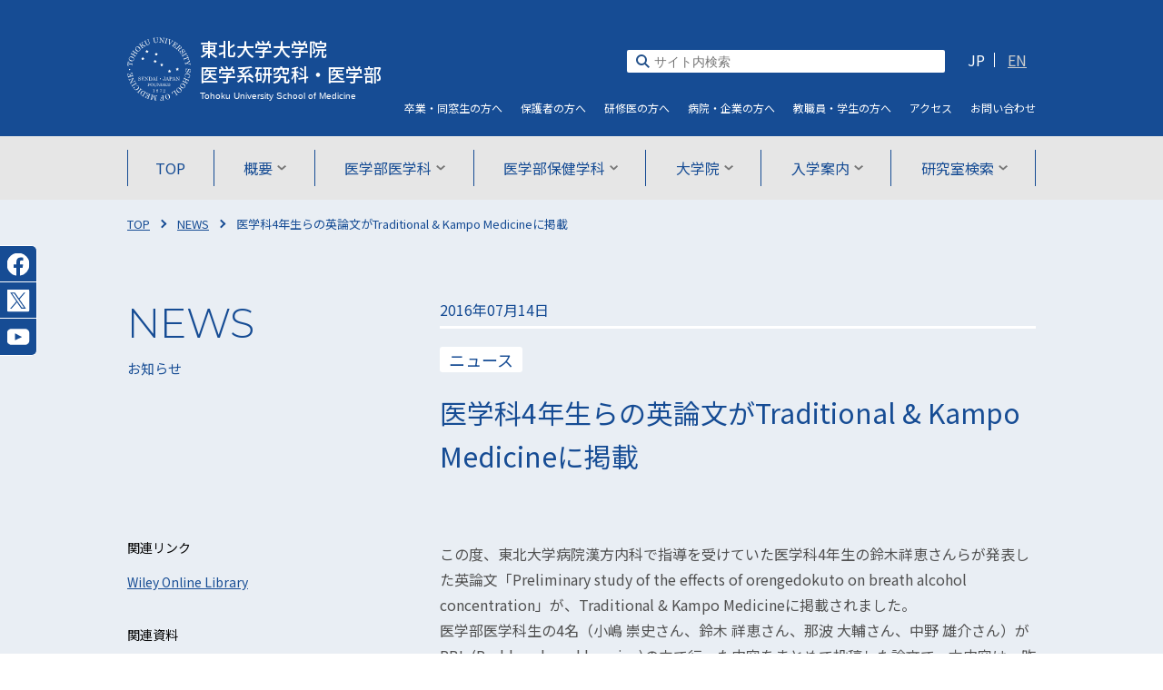

--- FILE ---
content_type: text/html; charset=UTF-8
request_url: https://www.med.tohoku.ac.jp/3192-2/
body_size: 43946
content:
<!DOCTYPE html>
<html lang="ja">
<head>
  <!-- Google tag (gtag.js) -->
<script async src="https://www.googletagmanager.com/gtag/js?id=G-03S2PJQN0Y"></script>
<script>
  window.dataLayer = window.dataLayer || [];
  function gtag(){dataLayer.push(arguments);}
  gtag('js', new Date());

  gtag('config', 'G-03S2PJQN0Y');
  gtag('config', 'UA-9434692-1');
</script>
<meta charset="UTF-8">
<meta http-equiv="x-ua-compatible" content="ie=edge">
<title>東北大学大学院医学系研究科・医学部</title>
<meta name="viewport" content="width=device-width,initial-scale=1">
<meta name="format-detection" content="telephone=no">
<meta name="description" content="東北大学医学系研究科では、広く医学領域の問題解決に挑戦する人材の育成を目指しています。">
<link rel="stylesheet" href="https://www.med.tohoku.ac.jp/wp-content/themes/medtohoku/common/css/font-awesome.min.css">
<link href="https://fonts.googleapis.com/css2?family=Montserrat:wght@300;500&family=Noto+Sans+JP:wght@400;500;700;900&display=swap" rel="stylesheet">
<script src="https://ajax.googleapis.com/ajax/libs/jquery/2.2.4/jquery.min.js"></script>
<script src="https://cdn.jsdelivr.net/npm/lazyload@2.0.0-rc.2/lazyload.min.js"></script>
<script>
$(function(){
  lazyload();
});
</script>
<script src="https://www.med.tohoku.ac.jp/wp-content/themes/medtohoku/common/js/jquery.autolink.js"></script>
<link rel="stylesheet" href="https://www.med.tohoku.ac.jp/wp-content/themes/medtohoku/common/js/slick/slick.css">
<link rel="stylesheet" href="https://www.med.tohoku.ac.jp/wp-content/themes/medtohoku/common/js/slick/slick-theme.css">
<link rel="stylesheet" href="https://www.med.tohoku.ac.jp/wp-content/themes/medtohoku/common/js/scrollbar/jquery.jscrollpane.css">
<link rel="stylesheet" href="https://www.med.tohoku.ac.jp/wp-content/themes/medtohoku/common/css/style.css" media="all">
<link rel="stylesheet" href="https://www.med.tohoku.ac.jp/wp-content/themes/medtohoku/common/css/about.css" media="all">
<link rel="stylesheet" href="https://www.med.tohoku.ac.jp/wp-content/themes/medtohoku/common/N4hcY8pM/css/style.css">
<link rel="stylesheet" href="https://www.med.tohoku.ac.jp/wp-content/themes/medtohoku/common/css/renew2503.css">

<meta name="msapplication-square70x70logo" content="https://www.med.tohoku.ac.jp/wp-content/themes/medtohoku/favicons/site-tile-70x70.png">
<meta name="msapplication-square150x150logo" content="https://www.med.tohoku.ac.jp/wp-content/themes/medtohoku/favicons/site-tile-150x150.png">
<meta name="msapplication-wide310x150logo" content="https://www.med.tohoku.ac.jp/wp-content/themes/medtohoku/favicons/site-tile-310x150.png">
<meta name="msapplication-square310x310logo" content="https://www.med.tohoku.ac.jp/wp-content/themes/medtohoku/favicons/site-tile-310x310.png">
<meta name="msapplication-TileColor" content="#0078d7">
<link rel="shortcut icon" type="image/vnd.microsoft.icon" href="https://www.med.tohoku.ac.jp/wp-content/themes/medtohoku/favicons/favicon.ico">
<link rel="icon" type="image/vnd.microsoft.icon" href="https://www.med.tohoku.ac.jp/wp-content/themes/medtohoku/favicons/favicon.ico">
<link rel="apple-touch-icon" sizes="57x57" href="https://www.med.tohoku.ac.jp/wp-content/themes/medtohoku/favicons/apple-touch-icon-57x57.png">
<link rel="apple-touch-icon" sizes="60x60" href="https://www.med.tohoku.ac.jp/wp-content/themes/medtohoku/favicons/apple-touch-icon-60x60.png">
<link rel="apple-touch-icon" sizes="72x72" href="https://www.med.tohoku.ac.jp/wp-content/themes/medtohoku/favicons/apple-touch-icon-72x72.png">
<link rel="apple-touch-icon" sizes="76x76" href="https://www.med.tohoku.ac.jp/wp-content/themes/medtohoku/favicons/apple-touch-icon-76x76.png">
<link rel="apple-touch-icon" sizes="114x114" href="https://www.med.tohoku.ac.jp/wp-content/themes/medtohoku/favicons/apple-touch-icon-114x114.png">
<link rel="apple-touch-icon" sizes="120x120" href="https://www.med.tohoku.ac.jp/wp-content/themes/medtohoku/favicons/apple-touch-icon-120x120.png">
<link rel="apple-touch-icon" sizes="144x144" href="https://www.med.tohoku.ac.jp/wp-content/themes/medtohoku/favicons/apple-touch-icon-144x144.png">
<link rel="apple-touch-icon" sizes="152x152" href="https://www.med.tohoku.ac.jp/wp-content/themes/medtohoku/favicons/apple-touch-icon-152x152.png">
<link rel="apple-touch-icon" sizes="180x180" href="https://www.med.tohoku.ac.jp/wp-content/themes/medtohoku/favicons/apple-touch-icon-180x180.png">
<link rel="icon" type="image/png" sizes="36x36" href="https://www.med.tohoku.ac.jp/wp-content/themes/medtohoku/favicons/android-chrome-36x36.png">
<link rel="icon" type="image/png" sizes="48x48" href="https://www.med.tohoku.ac.jp/wp-content/themes/medtohoku/favicons/android-chrome-48x48.png">
<link rel="icon" type="image/png" sizes="72x72" href="https://www.med.tohoku.ac.jp/wp-content/themes/medtohoku/favicons/android-chrome-72x72.png">
<link rel="icon" type="image/png" sizes="96x96" href="https://www.med.tohoku.ac.jp/wp-content/themes/medtohoku/favicons/android-chrome-96x96.png">
<link rel="icon" type="image/png" sizes="128x128" href="https://www.med.tohoku.ac.jp/wp-content/themes/medtohoku/favicons/android-chrome-128x128.png">
<link rel="icon" type="image/png" sizes="144x144" href="https://www.med.tohoku.ac.jp/wp-content/themes/medtohoku/favicons/android-chrome-144x144.png">
<link rel="icon" type="image/png" sizes="152x152" href="https://www.med.tohoku.ac.jp/wp-content/themes/medtohoku/favicons/android-chrome-152x152.png">
<link rel="icon" type="image/png" sizes="192x192" href="https://www.med.tohoku.ac.jp/wp-content/themes/medtohoku/favicons/android-chrome-192x192.png">
<link rel="icon" type="image/png" sizes="256x256" href="https://www.med.tohoku.ac.jp/wp-content/themes/medtohoku/favicons/android-chrome-256x256.png">
<link rel="icon" type="image/png" sizes="384x384" href="https://www.med.tohoku.ac.jp/wp-content/themes/medtohoku/favicons/android-chrome-384x384.png">
<link rel="icon" type="image/png" sizes="512x512" href="https://www.med.tohoku.ac.jp/wp-content/themes/medtohoku/favicons/android-chrome-512x512.png">
<link rel="icon" type="image/png" sizes="36x36" href="https://www.med.tohoku.ac.jp/wp-content/themes/medtohoku/favicons/icon-36x36.png">
<link rel="icon" type="image/png" sizes="48x48" href="https://www.med.tohoku.ac.jp/wp-content/themes/medtohoku/favicons/icon-48x48.png">
<link rel="icon" type="image/png" sizes="72x72" href="https://www.med.tohoku.ac.jp/wp-content/themes/medtohoku/favicons/icon-72x72.png">
<link rel="icon" type="image/png" sizes="96x96" href="https://www.med.tohoku.ac.jp/wp-content/themes/medtohoku/favicons/icon-96x96.png">
<link rel="icon" type="image/png" sizes="128x128" href="https://www.med.tohoku.ac.jp/wp-content/themes/medtohoku/favicons/icon-128x128.png">
<link rel="icon" type="image/png" sizes="144x144" href="https://www.med.tohoku.ac.jp/wp-content/themes/medtohoku/favicons/icon-144x144.png">
<link rel="icon" type="image/png" sizes="152x152" href="https://www.med.tohoku.ac.jp/wp-content/themes/medtohoku/favicons/icon-152x152.png">
<link rel="icon" type="image/png" sizes="160x160" href="https://www.med.tohoku.ac.jp/wp-content/themes/medtohoku/favicons/icon-160x160.png">
<link rel="icon" type="image/png" sizes="192x192" href="https://www.med.tohoku.ac.jp/wp-content/themes/medtohoku/favicons/icon-192x192.png">
<link rel="icon" type="image/png" sizes="196x196" href="https://www.med.tohoku.ac.jp/wp-content/themes/medtohoku/favicons/icon-196x196.png">
<link rel="icon" type="image/png" sizes="256x256" href="https://www.med.tohoku.ac.jp/wp-content/themes/medtohoku/favicons/icon-256x256.png">
<link rel="icon" type="image/png" sizes="384x384" href="https://www.med.tohoku.ac.jp/wp-content/themes/medtohoku/favicons/icon-384x384.png">
<link rel="icon" type="image/png" sizes="512x512" href="https://www.med.tohoku.ac.jp/wp-content/themes/medtohoku/favicons/icon-512x512.png">
<link rel="icon" type="image/png" sizes="16x16" href="https://www.med.tohoku.ac.jp/wp-content/themes/medtohoku/favicons/icon-16x16.png">
<link rel="icon" type="image/png" sizes="24x24" href="https://www.med.tohoku.ac.jp/wp-content/themes/medtohoku/favicons/icon-24x24.png">
<link rel="icon" type="image/png" sizes="32x32" href="https://www.med.tohoku.ac.jp/wp-content/themes/medtohoku/favicons/icon-32x32.png">
<link rel="manifest" href="https://www.med.tohoku.ac.jp/wp-content/themes/medtohoku/favicons/manifest.json">

<meta name='robots' content='max-image-preview:large' />
	<style>img:is([sizes="auto" i], [sizes^="auto," i]) { contain-intrinsic-size: 3000px 1500px }</style>
	<link rel="alternate" type="application/rss+xml" title="東北大学大学院医学系研究科・医学部 &raquo; 医学科4年生らの英論文がTraditional &#038; Kampo Medicineに掲載 のコメントのフィード" href="https://www.med.tohoku.ac.jp/3192-2/feed/" />
<script type="text/javascript">
/* <![CDATA[ */
window._wpemojiSettings = {"baseUrl":"https:\/\/s.w.org\/images\/core\/emoji\/15.0.3\/72x72\/","ext":".png","svgUrl":"https:\/\/s.w.org\/images\/core\/emoji\/15.0.3\/svg\/","svgExt":".svg","source":{"concatemoji":"https:\/\/www.med.tohoku.ac.jp\/wp-includes\/js\/wp-emoji-release.min.js?ver=6.7.4"}};
/*! This file is auto-generated */
!function(i,n){var o,s,e;function c(e){try{var t={supportTests:e,timestamp:(new Date).valueOf()};sessionStorage.setItem(o,JSON.stringify(t))}catch(e){}}function p(e,t,n){e.clearRect(0,0,e.canvas.width,e.canvas.height),e.fillText(t,0,0);var t=new Uint32Array(e.getImageData(0,0,e.canvas.width,e.canvas.height).data),r=(e.clearRect(0,0,e.canvas.width,e.canvas.height),e.fillText(n,0,0),new Uint32Array(e.getImageData(0,0,e.canvas.width,e.canvas.height).data));return t.every(function(e,t){return e===r[t]})}function u(e,t,n){switch(t){case"flag":return n(e,"\ud83c\udff3\ufe0f\u200d\u26a7\ufe0f","\ud83c\udff3\ufe0f\u200b\u26a7\ufe0f")?!1:!n(e,"\ud83c\uddfa\ud83c\uddf3","\ud83c\uddfa\u200b\ud83c\uddf3")&&!n(e,"\ud83c\udff4\udb40\udc67\udb40\udc62\udb40\udc65\udb40\udc6e\udb40\udc67\udb40\udc7f","\ud83c\udff4\u200b\udb40\udc67\u200b\udb40\udc62\u200b\udb40\udc65\u200b\udb40\udc6e\u200b\udb40\udc67\u200b\udb40\udc7f");case"emoji":return!n(e,"\ud83d\udc26\u200d\u2b1b","\ud83d\udc26\u200b\u2b1b")}return!1}function f(e,t,n){var r="undefined"!=typeof WorkerGlobalScope&&self instanceof WorkerGlobalScope?new OffscreenCanvas(300,150):i.createElement("canvas"),a=r.getContext("2d",{willReadFrequently:!0}),o=(a.textBaseline="top",a.font="600 32px Arial",{});return e.forEach(function(e){o[e]=t(a,e,n)}),o}function t(e){var t=i.createElement("script");t.src=e,t.defer=!0,i.head.appendChild(t)}"undefined"!=typeof Promise&&(o="wpEmojiSettingsSupports",s=["flag","emoji"],n.supports={everything:!0,everythingExceptFlag:!0},e=new Promise(function(e){i.addEventListener("DOMContentLoaded",e,{once:!0})}),new Promise(function(t){var n=function(){try{var e=JSON.parse(sessionStorage.getItem(o));if("object"==typeof e&&"number"==typeof e.timestamp&&(new Date).valueOf()<e.timestamp+604800&&"object"==typeof e.supportTests)return e.supportTests}catch(e){}return null}();if(!n){if("undefined"!=typeof Worker&&"undefined"!=typeof OffscreenCanvas&&"undefined"!=typeof URL&&URL.createObjectURL&&"undefined"!=typeof Blob)try{var e="postMessage("+f.toString()+"("+[JSON.stringify(s),u.toString(),p.toString()].join(",")+"));",r=new Blob([e],{type:"text/javascript"}),a=new Worker(URL.createObjectURL(r),{name:"wpTestEmojiSupports"});return void(a.onmessage=function(e){c(n=e.data),a.terminate(),t(n)})}catch(e){}c(n=f(s,u,p))}t(n)}).then(function(e){for(var t in e)n.supports[t]=e[t],n.supports.everything=n.supports.everything&&n.supports[t],"flag"!==t&&(n.supports.everythingExceptFlag=n.supports.everythingExceptFlag&&n.supports[t]);n.supports.everythingExceptFlag=n.supports.everythingExceptFlag&&!n.supports.flag,n.DOMReady=!1,n.readyCallback=function(){n.DOMReady=!0}}).then(function(){return e}).then(function(){var e;n.supports.everything||(n.readyCallback(),(e=n.source||{}).concatemoji?t(e.concatemoji):e.wpemoji&&e.twemoji&&(t(e.twemoji),t(e.wpemoji)))}))}((window,document),window._wpemojiSettings);
/* ]]> */
</script>
<style id='wp-emoji-styles-inline-css' type='text/css'>

	img.wp-smiley, img.emoji {
		display: inline !important;
		border: none !important;
		box-shadow: none !important;
		height: 1em !important;
		width: 1em !important;
		margin: 0 0.07em !important;
		vertical-align: -0.1em !important;
		background: none !important;
		padding: 0 !important;
	}
</style>
<link rel='stylesheet' id='wp-block-library-css' href='https://www.med.tohoku.ac.jp/wp-includes/css/dist/block-library/style.min.css?ver=6.7.4' type='text/css' media='all' />
<style id='classic-theme-styles-inline-css' type='text/css'>
/*! This file is auto-generated */
.wp-block-button__link{color:#fff;background-color:#32373c;border-radius:9999px;box-shadow:none;text-decoration:none;padding:calc(.667em + 2px) calc(1.333em + 2px);font-size:1.125em}.wp-block-file__button{background:#32373c;color:#fff;text-decoration:none}
</style>
<style id='global-styles-inline-css' type='text/css'>
:root{--wp--preset--aspect-ratio--square: 1;--wp--preset--aspect-ratio--4-3: 4/3;--wp--preset--aspect-ratio--3-4: 3/4;--wp--preset--aspect-ratio--3-2: 3/2;--wp--preset--aspect-ratio--2-3: 2/3;--wp--preset--aspect-ratio--16-9: 16/9;--wp--preset--aspect-ratio--9-16: 9/16;--wp--preset--color--black: #000000;--wp--preset--color--cyan-bluish-gray: #abb8c3;--wp--preset--color--white: #ffffff;--wp--preset--color--pale-pink: #f78da7;--wp--preset--color--vivid-red: #cf2e2e;--wp--preset--color--luminous-vivid-orange: #ff6900;--wp--preset--color--luminous-vivid-amber: #fcb900;--wp--preset--color--light-green-cyan: #7bdcb5;--wp--preset--color--vivid-green-cyan: #00d084;--wp--preset--color--pale-cyan-blue: #8ed1fc;--wp--preset--color--vivid-cyan-blue: #0693e3;--wp--preset--color--vivid-purple: #9b51e0;--wp--preset--gradient--vivid-cyan-blue-to-vivid-purple: linear-gradient(135deg,rgba(6,147,227,1) 0%,rgb(155,81,224) 100%);--wp--preset--gradient--light-green-cyan-to-vivid-green-cyan: linear-gradient(135deg,rgb(122,220,180) 0%,rgb(0,208,130) 100%);--wp--preset--gradient--luminous-vivid-amber-to-luminous-vivid-orange: linear-gradient(135deg,rgba(252,185,0,1) 0%,rgba(255,105,0,1) 100%);--wp--preset--gradient--luminous-vivid-orange-to-vivid-red: linear-gradient(135deg,rgba(255,105,0,1) 0%,rgb(207,46,46) 100%);--wp--preset--gradient--very-light-gray-to-cyan-bluish-gray: linear-gradient(135deg,rgb(238,238,238) 0%,rgb(169,184,195) 100%);--wp--preset--gradient--cool-to-warm-spectrum: linear-gradient(135deg,rgb(74,234,220) 0%,rgb(151,120,209) 20%,rgb(207,42,186) 40%,rgb(238,44,130) 60%,rgb(251,105,98) 80%,rgb(254,248,76) 100%);--wp--preset--gradient--blush-light-purple: linear-gradient(135deg,rgb(255,206,236) 0%,rgb(152,150,240) 100%);--wp--preset--gradient--blush-bordeaux: linear-gradient(135deg,rgb(254,205,165) 0%,rgb(254,45,45) 50%,rgb(107,0,62) 100%);--wp--preset--gradient--luminous-dusk: linear-gradient(135deg,rgb(255,203,112) 0%,rgb(199,81,192) 50%,rgb(65,88,208) 100%);--wp--preset--gradient--pale-ocean: linear-gradient(135deg,rgb(255,245,203) 0%,rgb(182,227,212) 50%,rgb(51,167,181) 100%);--wp--preset--gradient--electric-grass: linear-gradient(135deg,rgb(202,248,128) 0%,rgb(113,206,126) 100%);--wp--preset--gradient--midnight: linear-gradient(135deg,rgb(2,3,129) 0%,rgb(40,116,252) 100%);--wp--preset--font-size--small: 13px;--wp--preset--font-size--medium: 20px;--wp--preset--font-size--large: 36px;--wp--preset--font-size--x-large: 42px;--wp--preset--spacing--20: 0.44rem;--wp--preset--spacing--30: 0.67rem;--wp--preset--spacing--40: 1rem;--wp--preset--spacing--50: 1.5rem;--wp--preset--spacing--60: 2.25rem;--wp--preset--spacing--70: 3.38rem;--wp--preset--spacing--80: 5.06rem;--wp--preset--shadow--natural: 6px 6px 9px rgba(0, 0, 0, 0.2);--wp--preset--shadow--deep: 12px 12px 50px rgba(0, 0, 0, 0.4);--wp--preset--shadow--sharp: 6px 6px 0px rgba(0, 0, 0, 0.2);--wp--preset--shadow--outlined: 6px 6px 0px -3px rgba(255, 255, 255, 1), 6px 6px rgba(0, 0, 0, 1);--wp--preset--shadow--crisp: 6px 6px 0px rgba(0, 0, 0, 1);}:where(.is-layout-flex){gap: 0.5em;}:where(.is-layout-grid){gap: 0.5em;}body .is-layout-flex{display: flex;}.is-layout-flex{flex-wrap: wrap;align-items: center;}.is-layout-flex > :is(*, div){margin: 0;}body .is-layout-grid{display: grid;}.is-layout-grid > :is(*, div){margin: 0;}:where(.wp-block-columns.is-layout-flex){gap: 2em;}:where(.wp-block-columns.is-layout-grid){gap: 2em;}:where(.wp-block-post-template.is-layout-flex){gap: 1.25em;}:where(.wp-block-post-template.is-layout-grid){gap: 1.25em;}.has-black-color{color: var(--wp--preset--color--black) !important;}.has-cyan-bluish-gray-color{color: var(--wp--preset--color--cyan-bluish-gray) !important;}.has-white-color{color: var(--wp--preset--color--white) !important;}.has-pale-pink-color{color: var(--wp--preset--color--pale-pink) !important;}.has-vivid-red-color{color: var(--wp--preset--color--vivid-red) !important;}.has-luminous-vivid-orange-color{color: var(--wp--preset--color--luminous-vivid-orange) !important;}.has-luminous-vivid-amber-color{color: var(--wp--preset--color--luminous-vivid-amber) !important;}.has-light-green-cyan-color{color: var(--wp--preset--color--light-green-cyan) !important;}.has-vivid-green-cyan-color{color: var(--wp--preset--color--vivid-green-cyan) !important;}.has-pale-cyan-blue-color{color: var(--wp--preset--color--pale-cyan-blue) !important;}.has-vivid-cyan-blue-color{color: var(--wp--preset--color--vivid-cyan-blue) !important;}.has-vivid-purple-color{color: var(--wp--preset--color--vivid-purple) !important;}.has-black-background-color{background-color: var(--wp--preset--color--black) !important;}.has-cyan-bluish-gray-background-color{background-color: var(--wp--preset--color--cyan-bluish-gray) !important;}.has-white-background-color{background-color: var(--wp--preset--color--white) !important;}.has-pale-pink-background-color{background-color: var(--wp--preset--color--pale-pink) !important;}.has-vivid-red-background-color{background-color: var(--wp--preset--color--vivid-red) !important;}.has-luminous-vivid-orange-background-color{background-color: var(--wp--preset--color--luminous-vivid-orange) !important;}.has-luminous-vivid-amber-background-color{background-color: var(--wp--preset--color--luminous-vivid-amber) !important;}.has-light-green-cyan-background-color{background-color: var(--wp--preset--color--light-green-cyan) !important;}.has-vivid-green-cyan-background-color{background-color: var(--wp--preset--color--vivid-green-cyan) !important;}.has-pale-cyan-blue-background-color{background-color: var(--wp--preset--color--pale-cyan-blue) !important;}.has-vivid-cyan-blue-background-color{background-color: var(--wp--preset--color--vivid-cyan-blue) !important;}.has-vivid-purple-background-color{background-color: var(--wp--preset--color--vivid-purple) !important;}.has-black-border-color{border-color: var(--wp--preset--color--black) !important;}.has-cyan-bluish-gray-border-color{border-color: var(--wp--preset--color--cyan-bluish-gray) !important;}.has-white-border-color{border-color: var(--wp--preset--color--white) !important;}.has-pale-pink-border-color{border-color: var(--wp--preset--color--pale-pink) !important;}.has-vivid-red-border-color{border-color: var(--wp--preset--color--vivid-red) !important;}.has-luminous-vivid-orange-border-color{border-color: var(--wp--preset--color--luminous-vivid-orange) !important;}.has-luminous-vivid-amber-border-color{border-color: var(--wp--preset--color--luminous-vivid-amber) !important;}.has-light-green-cyan-border-color{border-color: var(--wp--preset--color--light-green-cyan) !important;}.has-vivid-green-cyan-border-color{border-color: var(--wp--preset--color--vivid-green-cyan) !important;}.has-pale-cyan-blue-border-color{border-color: var(--wp--preset--color--pale-cyan-blue) !important;}.has-vivid-cyan-blue-border-color{border-color: var(--wp--preset--color--vivid-cyan-blue) !important;}.has-vivid-purple-border-color{border-color: var(--wp--preset--color--vivid-purple) !important;}.has-vivid-cyan-blue-to-vivid-purple-gradient-background{background: var(--wp--preset--gradient--vivid-cyan-blue-to-vivid-purple) !important;}.has-light-green-cyan-to-vivid-green-cyan-gradient-background{background: var(--wp--preset--gradient--light-green-cyan-to-vivid-green-cyan) !important;}.has-luminous-vivid-amber-to-luminous-vivid-orange-gradient-background{background: var(--wp--preset--gradient--luminous-vivid-amber-to-luminous-vivid-orange) !important;}.has-luminous-vivid-orange-to-vivid-red-gradient-background{background: var(--wp--preset--gradient--luminous-vivid-orange-to-vivid-red) !important;}.has-very-light-gray-to-cyan-bluish-gray-gradient-background{background: var(--wp--preset--gradient--very-light-gray-to-cyan-bluish-gray) !important;}.has-cool-to-warm-spectrum-gradient-background{background: var(--wp--preset--gradient--cool-to-warm-spectrum) !important;}.has-blush-light-purple-gradient-background{background: var(--wp--preset--gradient--blush-light-purple) !important;}.has-blush-bordeaux-gradient-background{background: var(--wp--preset--gradient--blush-bordeaux) !important;}.has-luminous-dusk-gradient-background{background: var(--wp--preset--gradient--luminous-dusk) !important;}.has-pale-ocean-gradient-background{background: var(--wp--preset--gradient--pale-ocean) !important;}.has-electric-grass-gradient-background{background: var(--wp--preset--gradient--electric-grass) !important;}.has-midnight-gradient-background{background: var(--wp--preset--gradient--midnight) !important;}.has-small-font-size{font-size: var(--wp--preset--font-size--small) !important;}.has-medium-font-size{font-size: var(--wp--preset--font-size--medium) !important;}.has-large-font-size{font-size: var(--wp--preset--font-size--large) !important;}.has-x-large-font-size{font-size: var(--wp--preset--font-size--x-large) !important;}
:where(.wp-block-post-template.is-layout-flex){gap: 1.25em;}:where(.wp-block-post-template.is-layout-grid){gap: 1.25em;}
:where(.wp-block-columns.is-layout-flex){gap: 2em;}:where(.wp-block-columns.is-layout-grid){gap: 2em;}
:root :where(.wp-block-pullquote){font-size: 1.5em;line-height: 1.6;}
</style>
<link rel='stylesheet' id='passster-public-css' href='https://www.med.tohoku.ac.jp/wp-content/plugins/content-protector/assets/public/passster-public.min.css?ver=4.2.10' type='text/css' media='all' />
<script type="text/javascript" src="https://www.med.tohoku.ac.jp/wp-includes/js/jquery/jquery.min.js?ver=3.7.1" id="jquery-core-js"></script>
<script type="text/javascript" src="https://www.med.tohoku.ac.jp/wp-includes/js/jquery/jquery-migrate.min.js?ver=3.4.1" id="jquery-migrate-js"></script>
<script type="text/javascript" src="https://www.med.tohoku.ac.jp/wp-content/plugins/content-protector/assets/public/cookie.js?ver=6.7.4" id="passster-cookie-js"></script>
<script type="text/javascript" id="passster-public-js-extra">
/* <![CDATA[ */
var ps_ajax = {"ajax_url":"https:\/\/www.med.tohoku.ac.jp\/wp-admin\/admin-ajax.php","nonce":"089715cb7f","hash_nonce":"966dda2601","logout_nonce":"a6fe0e8431","post_id":"3654","shortcodes":[],"permalink":"https:\/\/www.med.tohoku.ac.jp\/3192-2\/","cookie_duration_unit":"days","cookie_duration":"1","disable_cookie":"","unlock_mode":""};
/* ]]> */
</script>
<script type="text/javascript" src="https://www.med.tohoku.ac.jp/wp-content/plugins/content-protector/assets/public/passster-public.min.js?ver=4.2.10" id="passster-public-js"></script>
<link rel="https://api.w.org/" href="https://www.med.tohoku.ac.jp/wp-json/" /><link rel="alternate" title="JSON" type="application/json" href="https://www.med.tohoku.ac.jp/wp-json/wp/v2/posts/3654" /><link rel="EditURI" type="application/rsd+xml" title="RSD" href="https://www.med.tohoku.ac.jp/xmlrpc.php?rsd" />
<meta name="generator" content="WordPress 6.7.4" />
<link rel="canonical" href="https://www.med.tohoku.ac.jp/3192-2/" />
<link rel='shortlink' href='https://www.med.tohoku.ac.jp/?p=3654' />
<link rel="alternate" title="oEmbed (JSON)" type="application/json+oembed" href="https://www.med.tohoku.ac.jp/wp-json/oembed/1.0/embed?url=https%3A%2F%2Fwww.med.tohoku.ac.jp%2F3192-2%2F" />
<link rel="alternate" title="oEmbed (XML)" type="text/xml+oembed" href="https://www.med.tohoku.ac.jp/wp-json/oembed/1.0/embed?url=https%3A%2F%2Fwww.med.tohoku.ac.jp%2F3192-2%2F&#038;format=xml" />
        <style>
            .passster-form {
                max-width: 700px !important;
                        }

            .passster-form > form {
                background: #FAFAFA;
                padding: 20px 20px 20px 20px;
                margin: 0px 0px 0px 0px;
                border-radius: 0px;
            }

            .passster-form .ps-form-headline {
                font-size: 24px;
                font-weight: 500;
                color: #164c94;
            }

            .passster-form p {
                font-size: 16px;
                font-weight: 300;
                color: #000;
            }

            .passster-submit, .passster-submit-recaptcha {
                background: #164c94;
                padding: 10px 10px 10px 10px;
                margin: 0px 0px 0px 0px;
                border-radius: 0px;
                font-size: 12px;
                font-weight: 400;
                color: #fff;
            }

            .passster-submit:hover, .passster-submit-recaptcha:hover {
                background: #000000;
                color: #fff;
            }
        </style>
		  <meta property="og:url" content="https://www.med.tohoku.ac.jp/3192-2/">
  <meta property="og:type" content="article">
  <meta property="og:title" content="医学科4年生らの英論文がTraditional &#038; Kampo Medicineに掲載">
  <meta property="og:site_name" content="東北大学大学院医学系研究科・医学部">
  <meta name="twitter:card" content="summary_large_image">
  <meta name="twitter:site" content="@tohoku_univ_med">
  <meta name="twitter:title" content="医学科4年生らの英論文がTraditional &#038; Kampo Medicineに掲載">
    <meta property="og:image" content="https://www.med.tohoku.ac.jp/wp-content/themes/medtohoku/common/images/top_renew/thumb_noimage.png">
  <meta name="twitter:image" content="https://www.med.tohoku.ac.jp/wp-content/themes/medtohoku/common/images/top_renew/thumb_noimage.png">
      <meta property="og:description" content="東北大学医学系研究科では、広く医学領域の問題解決に挑戦する人材の育成を目指しています。">
  <meta name="twitter:description" content="東北大学医学系研究科では、広く医学領域の問題解決に挑戦する人材の育成を目指しています。">
  
</head>

<body>
  <div class="wrap" id="wrap">
    <header class="area_header" id="js-header">
    <div class="box_sitetitle_wrap">
      <div class="box_sitetitle wrap_contarea clearfix">
        <h1 class="sitetitle"><a href="/">
          <span class="img_logo"><img src="https://www.med.tohoku.ac.jp/wp-content/themes/medtohoku/common/images/top_renew/logo_white.svg" alt=""></span>
          <span class="txt_name"><span>東北大学大学院</span>医学系研究科・医学部</span>
        </a></h1>
                <button class="hamburger sp_only" id="menu-trigger">
          <span class="hamburger__line hamburger__line--1"></span>
          <span class="hamburger__line hamburger__line--2"></span>
          <span class="hamburger__line hamburger__line--3"></span>
        </button>
      </div>
    </div>
    <!-- グローバルメニュー -->
    <div class="area_gnavi" id="menu">
            <nav>
        <div class="wrap_contarea">
          <ul class="area_gnavi">
            <li class="gn_menu">
              <a href="/">TOP</a>
              <p class="gn_menu--title sp_only"><a href="/">TOP</a></p>
            </li>
            <li class="gn_menu acc">
              <p class="tit_gn_category">概要</p>
              <a href="/about">概要<img src="https://www.med.tohoku.ac.jp/wp-content/themes/medtohoku/common/images/top_renew/icon_down.svg" alt=""></a>
              <div class="gn_category">
                <ul>
                  <li><a href="/about/outline">医学部・医学系研究科の概要</a></li>
                  <li><a href="/about/greeting">ご挨拶</a></li>
                  <li><a href="/about/history">沿革</a></li>
                  <li><a href="/about/logo">ロゴマークについて</a></li>
                </ul>
                <ul>
                  <li><a href="/about/org">組織一覧</a></li>
                  <li><a href="/about/governors">役職一覧</a></li>
                  <li><a href="/enc">各種奨学賞</a></li>
                  <li><a href="/about/download">出版物ダウンロード</a></li>
                </ul>
              </div>
            </li>
            <li class="gn_menu acc">
              <p class="tit_gn_category">医学部医学科</p>
              <a href="/medical">医学部医学科<img src="https://www.med.tohoku.ac.jp/wp-content/themes/medtohoku/common/images/top_renew/icon_down.svg" alt=""></a>
              <div class="gn_category">
                <ul>
                  <li><a href="/medical/about">医学部医学科について</a></li>
                  <li><a href="/medical/outline">医学科教育理念と目標</a></li>
                  <li><a href="/medical/curriculum">カリキュラムについて</a></li>
                  <li><a href="/medical/syllabus">学生便覧・シラバス</a></li>
                </ul>
                <ul>
                  <li><a href="/medical/support">学生支援について</a></li>
                  <li><a href="/medical/mdphd">研究医養成の取り組み</a></li>
                  <li><a href="/overseas">留学・国際交流について</a></li>
                </ul>
              </div>
            </li>
            <li class="gn_menu acc">
              <p class="tit_gn_category">医学部保健学科</p>
              <a href="/health">医学部保健学科<img src="https://www.med.tohoku.ac.jp/wp-content/themes/medtohoku/common/images/top_renew/icon_down.svg" alt=""></a>
              <div class="gn_category">
                <ul>
                  <li><a href="/health/about">医学部保健学科について</a></li>
                  <li><a href="/health/outline">教育目標</a></li>
                  <li><a href="/health/curriculum">カリキュラムについて</a></li>
                  <li><a href="/health/syllabus">学生便覧・シラバス・時間割</a></li>
                </ul>
                <ul>
                  <li><a href="/health/support">学生支援について</a></li>
                </ul>
              </div>
            </li>
            <li class="gn_menu acc">
              <p class="tit_gn_category">大学院</p>
              <a href="/grad">大学院<img src="https://www.med.tohoku.ac.jp/wp-content/themes/medtohoku/common/images/top_renew/icon_down.svg" alt=""></a>
              <div class="gn_category">
                <ul>
                  <li><a href="/grad/about">大学院について</a></li>
                  <li><a href="/grad/outline">教育目標</a></li>
                  <li><a href="/grad/medical">医科学専攻</a></li>
                  <li><a href="/grad/disability">障害科学専攻</a></li>
                  <li><a href="/grad/health">保健学専攻</a></li>
                </ul>
                <ul>
                  <li><a href="/grad/sph">公衆衛生学専攻</a></li>
                  <li><a href="/grad/course">各種教育コースについて</a></li>
                  <li><a href="/grad/program">各種教育プログラム</a></li>
                  <li><a href="/grad/syllabus">大学院シラバス・時間割・<br class="pc_only">年間スケジュール</a></li>
                  <li><a href="/grad/thesis">学位論文</a></li>
                </ul>
                <ul>
                  <li><a href="/grad/support">女性研究者支援</a></li>
                  <li><a href="/grad/parenting">子育て支援・両立支援</a></li>
                  <li><a href="/grad/int">留学・国際交流について</a></li>
				          <li><a href="/grad/retreat">大学院リトリート</a></li>	
                </ul>
              </div>
            </li>
            <li class="gn_menu acc">
              <p class="tit_gn_category">入学案内</p>
              <a href="/admission">入学案内<img src="https://www.med.tohoku.ac.jp/wp-content/themes/medtohoku/common/images/top_renew/icon_down.svg" alt=""></a>
              <div class="gn_category">
                <ul>
                  <li><a href="/admission/medical">医学部医学科入学案内</a></li>
                  <li><a href="/admission/health">医学部保健学科入学案内</a></li>
                  <li><a href="/admission/grad">大学院入学案内</a></li>
                  <li><a href="/admission/seminar">説明会等イベント情報</a></li>
                </ul>
                <ul>
                  <li><a href="/admission/medical_career">医学部医学科卒業後の進路</a></li>
                  <li><a href="/admission/health_career">医学部保健学科卒業後の進路</a></li>
                  <li><a href="/admission/grad_career">大学院修了後の進路</a></li>
                  <li><a href="/admission/club">医学部内のサークル活動</a></li>					
                </ul>
              </div>
            </li>
            <li class="gn_menu acc">
              <p class="tit_gn_category">研究室検索</p>
              <a href="/laboratory/index">研究室検索<img src="https://www.med.tohoku.ac.jp/wp-content/themes/medtohoku/common/images/top_renew/icon_down.svg" alt=""></a>
              <div class="gn_category gn-search-lab">
                <ul>
                  <li><a href="/laboratory/index">一覧から探す</a></li>
                  <li><a href="/laboratory/lab">研究室名で探す</a></li>
                  <li><a href="/laboratory/staff">教員名で探す</a></li>
                </ul>
              </div>
            </li>
          </ul>
        </div>
      </nav>

      <!-- 検索エリア -->
      <div class="wrap_contarea area_headersearch" role="search" id="searcharea">
                <div class="language">
          <a href="/" class="current">JP</a>
          <a href="/english/">EN</a>
        </div>
        <div class="box_searchcont clearfix">
          <form method="get" action="https://www.google.co.jp/search" class="searchbox clearfix">
            <label for="Keyword" accesskey="o" class="nsfont">サイト内検索</label>
            <p class="box_input">
              <input class="input_keyword" type="text" name="q" title="Googleで検索" id="Keyword" placeholder="サイト内検索" />
                            <input type="hidden" name="hl" value="ja" />
              <input type="hidden" name="as_sitesearch" value="www.med.tohoku.ac.jp/" />
              <input type="hidden" name="ie" value="utf-8" />
              <input type="hidden" name="oe" value="utf-8" />
            </p>
          </form>
        </div>
      </div>
      <!-- -->

      <div class="area_submenu_target">
        <div class="wrap_contarea">
          <div class="submenu_list">
            <a href="/alumni">卒業・同窓生<span>の方へ</span></a>
            <a href="/parents">保護者<span>の方へ</span></a>
            <a href="/trainee">研修医<span>の方へ</span></a>
            <a href="/partner">病院・企業<span>の方へ</span></a>
            <a href="/gakunai">教職員・学生<span>の方へ</span></a>
            <a href="/access">アクセス</a>
            <a href="/contact">お問い合わせ</a>
          </div>
        </div>
      </div>

      <ul class="sns_list sp_only">
        <li class="fb"><a href="https://www.facebook.com/Tohoku.University.School.of.Medicine" target="_blank" rel="noopener"><img src="https://www.med.tohoku.ac.jp/wp-content/themes/medtohoku/common/images/top_renew/icon_facebook.svg" alt="Facebookページ"></a></li>
        <li class="tw"><a href="https://twitter.com/tohoku_univ_med" target="_blank" rel="noopener"><img src="https://www.med.tohoku.ac.jp/wp-content/themes/medtohoku/common/images/top_renew/icon_twitter.svg" alt="Twitterページ"></a></li>
        <li class="yt"><a href="https://www.youtube.com/channel/UCymmWcwRt0plR0aYStaIb9A" target="_blank" rel="noopener"><img src="https://www.med.tohoku.ac.jp/wp-content/themes/medtohoku/common/images/top_renew/icon_youtube.svg" alt="Youtubeチャンネル" /></a></li>
      </ul>
    </div>
    <!-- -->

  </header>

    <main class="page-main">
      <div class="page-main-width-wrapper">

        <ul class="topic-path">
          <li><a href="/">TOP</a></li>
                    <li><a href="/news/">NEWS</a></li>
                    <li>医学科4年生らの英論文がTraditional &#038; Kampo Medicineに掲載</li>
        </ul>

        <section id="news-view" class="main-section-wrapper">
          <div class="news-view-title-block">
                        <h2 class="title-heading-small" data-en="NEWS">お知らせ</h2>
                        <div>
              <time>2016年07月14日</time>
              <ul class="tags">
                <li>ニュース</li>
              </ul>
              <h3>医学科4年生らの英論文がTraditional &#038; Kampo Medicineに掲載</h3>
            </div>
          </div>

          <div class="news-view-main">
            <div class="gutenberg">
              <p>この度、東北大学病院漢方内科で指導を受けていた医学科4年生の鈴木祥恵さんらが発表した英論文「Preliminary study of the effects of orengedokuto on breath alcohol concentration」が、Traditional &#038; Kampo Medicineに掲載されました。<br />
医学部医学科生の4名（小嶋 崇史さん、鈴木 祥恵さん、那波 大輔さん、中野 雄介さん）がPBL (Problem-based learning)の中で行った内容をまとめて投稿した論文で、本内容は、昨年の日本東洋医学会総会で発表を行い、会頭賞をいただいた内容をさらにブラッシュアップしたものです。</p>
<p>論文については下記のとおりです。</p>
<p>Title: Preliminary study of the effects of orengedokuto on breath alcohol concentration</p>
<p>Short title: Orengedokuto and alcohol concentration</p>
<p>Authors: Sachie Suzuki, Takafumi Ojima, Shin Takayama, Yusuke Nakano, Daisuke Nawa, Natsumi Saito, Ryutaro Arita, Soichiro Kaneko, Tetsuharu Kamiya, Nobuhisa Mikami, Tsuyoshi Kawamura, Toichiro Nakamura, Hidekazu Watanabe, Hitoshi Nishikawa, Yuka Ikeno, Junichi Tanaka, Minoru Ohsawa, Akiko Kikuchi, Takehiro Numata, Hitoshi Kuroda, Michiaki Abe, Tadashi Ishii</p>
              <script>
              $(function(){
                $('.gutenberg p').autolink();
              });
              </script>
            </div>
            <div class="related_area">
              <h4>関連リンク</h4>
              <ul>
                <li><a href="http://onlinelibrary.wiley.com/doi/10.1002/tkm2.1055/abstract">Wiley Online Library</a></li>                                                                              </ul>
              <h4>関連資料</h4>
              <ul>
                <li><a href="https://www.med.tohoku.ac.jp/wp-content/uploads/2021/11/160706k.jpg" target="_blank">発表時の様子1</a></li>                <li><a href="https://www.med.tohoku.ac.jp/wp-content/uploads/2021/11/160706k2.jpg" target="_blank">発表時の様子2</a></li>                                                              </ul>
            </div>
          </div>



          <ul class="news-view-control">
                        <li>
              <img src="https://www.med.tohoku.ac.jp/wp-content/themes/medtohoku/common/images/top_renew/icon_arrow2.svg" />
              <a href="https://www.med.tohoku.ac.jp/3187-2/">
                前の記事<br />
                <span>2017年度武田科学振興財団医学部博士課程奨学生募集について（申請締切：2017/02/15）</span>
              </a>
            </li>
                                    <li>
              <img src="https://www.med.tohoku.ac.jp/wp-content/themes/medtohoku/common/images/top_renew/icon_arrow2.svg" />
              <a href="https://www.med.tohoku.ac.jp/3200-2/">
                次の記事<br />
                <span>産学官連携ジャーナルに神経内科学分野の青木正志教授のエッ セイが掲載されました</span>
              </a>
            </li>
                      </ul>
          <ul class="news-view-control2">
            <li><a href="/news/">一覧へ戻る</a></li>
            <li><a href="javascript:void(0);" onclick="window.print();">印刷する</a></li>
          </ul>
        </section>

      </div>
    </main>

    <ul class="fixed-sns">
  <li><a href="https://www.facebook.com/Tohoku.University.School.of.Medicine" target="_blank" rel="noopener"><img src="https://www.med.tohoku.ac.jp/wp-content/themes/medtohoku/common/images/top_renew/icon_facebook.svg" alt="Facebookページ"></a></li>
  <li><a href="https://twitter.com/tohoku_univ_med" target="_blank" rel="noopener"><img src="https://www.med.tohoku.ac.jp/wp-content/themes/medtohoku/common/images/top_renew/icon_twitter.svg" alt="Twitterページ"></a></li>
  <li><a href="https://www.youtube.com/channel/UCymmWcwRt0plR0aYStaIb9A" target="_blank" rel="noopener"><img src="https://www.med.tohoku.ac.jp/wp-content/themes/medtohoku/common/images/top_renew/icon_youtube.svg" alt="Youtubeチャンネル" /></a></li>
</ul>
<footer class="area_copy">
  <div class="wrap_contarea">
    <div class="sitetitle">
      <div class="footer_name">
        <p class="txt_name">東北大学大学院<br class="small-visible" />医学系研究科・医学部</p>
        <p class="footer_address">〒980-8575　仙台市青葉区星陵町2-1</p>
      </div>
    </div>
    <div class="footer-navi">
      <ul class="policy-navi">
        <li><a href="/socialmedia-policy">ソーシャルメディアアカウント運用ポリシー</a></li>
        <li><a href="/privacy-policy">プライバシーポリシー</a></li>
        <li><a href="/site-policy">サイトポリシー</a></li>
        <li><a href="/sitemap">サイトマップ</a></li>
        <li><a href="/link">関連リンク</a></li>
      </ul>
			<small class="txt_copy" lang="en">&copy; Tohoku University School of medicine</small>
    </div>
  </div>
</footer>
<div id="pagetop"><a href="#wrap" class="bg_maincol osfont"><img src="https://www.med.tohoku.ac.jp/wp-content/themes/medtohoku/common/images/top_renew/icon_pagetop.svg" alt="ページトップへ戻る"></a></div>
<script type="text/javascript" id="vk-ltc-js-js-extra">
/* <![CDATA[ */
var vkLtc = {"ajaxurl":"https:\/\/www.med.tohoku.ac.jp\/wp-admin\/admin-ajax.php"};
/* ]]> */
</script>
<script type="text/javascript" src="https://www.med.tohoku.ac.jp/wp-content/plugins/vk-link-target-controller/js/script.min.js?ver=1.7.6.0" id="vk-ltc-js-js"></script>
        <script type="text/javascript">
            /* <![CDATA[ */
           document.querySelectorAll("ul.nav-menu").forEach(
               ulist => { 
                    if (ulist.querySelectorAll("li").length == 0) {
                        ulist.style.display = "none";

                                            } 
                }
           );
            /* ]]> */
        </script>
          </div>
  <script src="https://www.med.tohoku.ac.jp/wp-content/themes/medtohoku/common/js/set_renewtop.js"></script>
  <!-- スクロールバー -->
</body>

</html>


--- FILE ---
content_type: image/svg+xml
request_url: https://www.med.tohoku.ac.jp/wp-content/themes/medtohoku/common/images/top_renew/icon_down.svg
body_size: 229
content:
<svg xmlns="http://www.w3.org/2000/svg" viewBox="0 0 9.9 6.36" width="9.9" height="6.36"><defs><style>.a{fill:none;stroke:#787878;stroke-width:2px;}</style></defs><polyline class="a" points="0.71 0.71 4.95 4.95 9.19 0.71"/></svg>

--- FILE ---
content_type: image/svg+xml
request_url: https://www.med.tohoku.ac.jp/wp-content/themes/medtohoku/common/images/top_renew/icon_facebook.svg
body_size: 568
content:
<svg xmlns="http://www.w3.org/2000/svg" xmlns:xlink="http://www.w3.org/1999/xlink" viewBox="0 0 30 29.82" width="30" height="29.82"><defs><style>.a{fill:none;}.b{clip-path:url(#a);}.c{fill:#fff;}</style><clipPath id="a" transform="translate(0 0)"><rect class="a" width="30" height="30"/></clipPath></defs><g class="b"><path class="c" d="M30,15A15,15,0,1,0,12.65,29.82V19.33H8.85V15h3.8V11.69c0-3.76,2.25-5.83,5.67-5.83a23.37,23.37,0,0,1,3.36.29V9.84H19.79a2.17,2.17,0,0,0-2.45,2.34V15H21.5l-.66,4.33h-3.5V29.82A15,15,0,0,0,30,15" transform="translate(0 0)"/></g></svg>